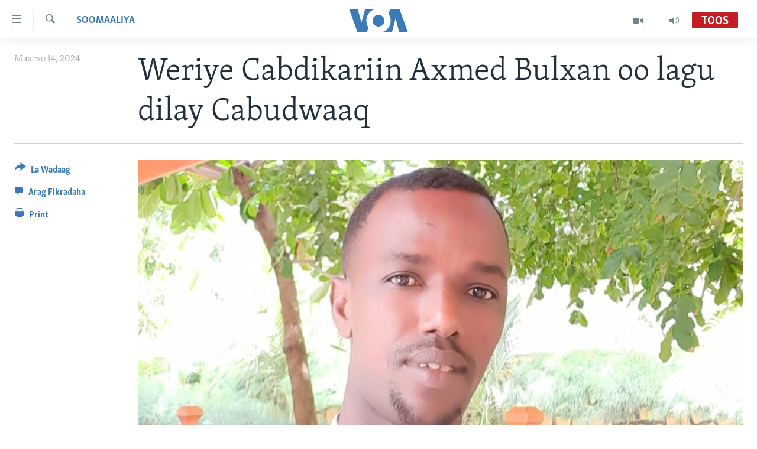

--- FILE ---
content_type: application/javascript; charset=UTF-8
request_url: https://voa-so-so-437.disqus.com/count-data.js?1=7527774
body_size: 219
content:
var DISQUSWIDGETS;

if (typeof DISQUSWIDGETS != 'undefined') {
    DISQUSWIDGETS.displayCount({"text":{"and":"iyo.","comments":{"zero":" ","multiple":"({num})","one":"(1)"}},"counts":[{"id":"7527774","comments":0}]});
}